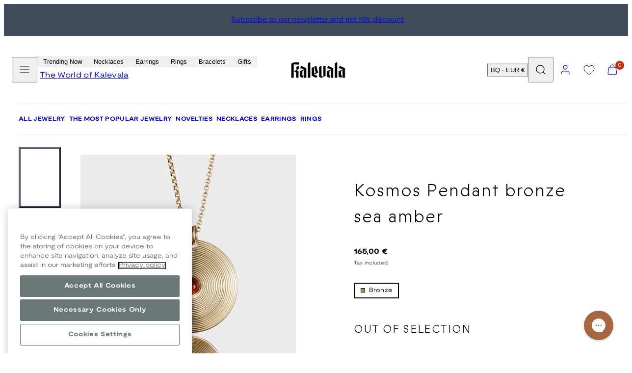

--- FILE ---
content_type: text/css
request_url: https://www.kalevalashop.com/cdn/shop/t/298/assets/accessibility.css?v=163295550813855915491765545572
body_size: -259
content:
.hidden{display:none!important}.visually-hidden{position:absolute!important;overflow:hidden;width:1px;height:1px;margin:-1px;padding:0;border:0;clip:rect(0 0 0 0);word-wrap:normal!important}.skip-to-content-link:focus{z-index:9999;position:inherit;overflow:auto;width:auto;height:auto;clip:auto;color:#000;background-color:#fff;font-weight:600;padding:20px}.no-js .js{display:none!important;visibility:hidden!important}.user-select-none{-webkit-user-select:none;-ms-user-select:none;user-select:none}.is-disabled,.is-processing{pointer-events:none;cursor:wait}*:focus:not(:focus-visible){outline:none}*:not(.card-media):focus-visible,input:focus-visible+label:not(.field__label){outline:3pt solid #2158ee!important}.drawer-menu input:focus-visible+label[data-navigation-item],.drawer-menu [data-navigation-item]:focus-visible{outline-offset:-3pt}*:focus-visible>figure:before{content:"";display:block;width:100%;height:100%;box-shadow:inset 0 0 0 2pt #2158ee;position:absolute;top:0;right:0;bottom:0;left:0;z-index:1}
/*# sourceMappingURL=/cdn/shop/t/298/assets/accessibility.css.map?v=163295550813855915491765545572 */
